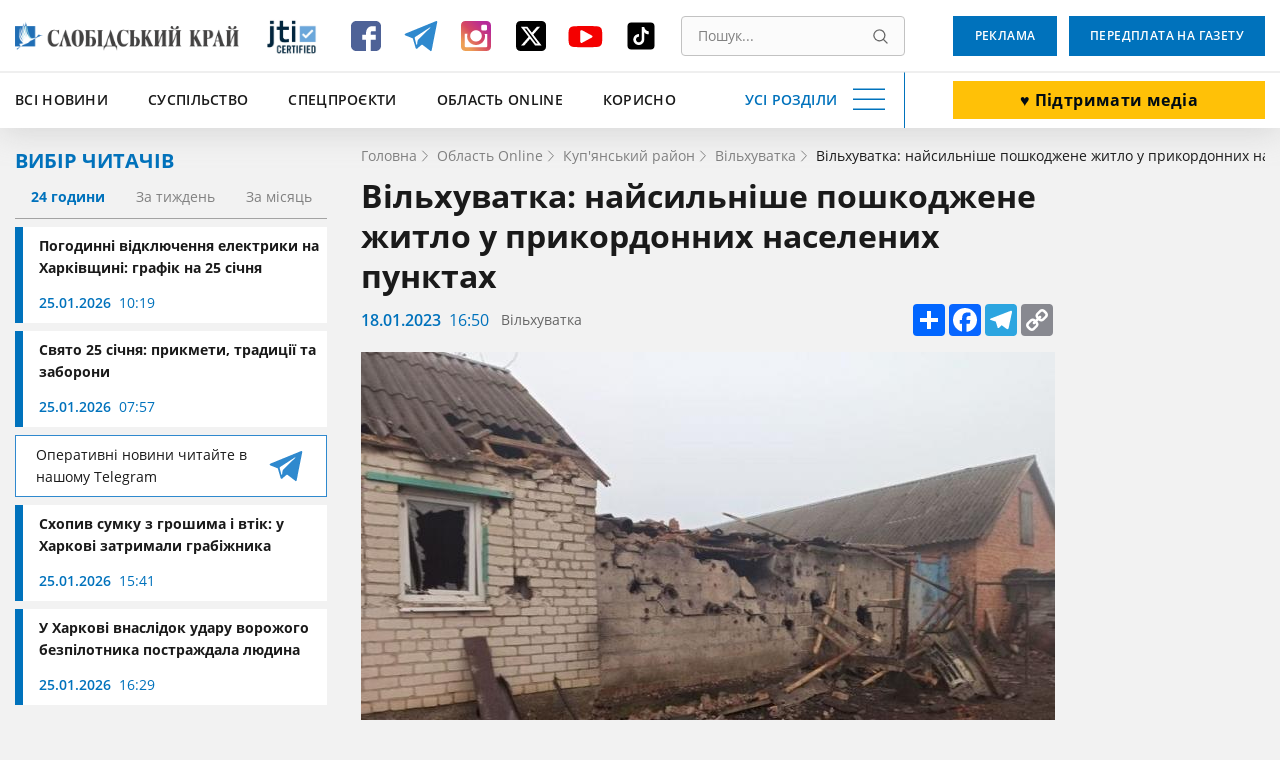

--- FILE ---
content_type: text/html; charset=UTF-8
request_url: https://www.slk.kh.ua/oblast-online/vilhuvatka/vilhuvatka-najsilnise-poskodzene-zitlo-u-prikordonnih-naselenih-punktah.html
body_size: 16920
content:
<!DOCTYPE html>
<html lang="uk">
<head>
    <meta charset="UTF-8">
    <meta name="viewport" content="width=device-width, initial-scale=1.0" />
    <meta http-equiv="X-UA-Compatible" content="ie=edge" />
    <base href="//www.slk.kh.ua">
    <link rel="apple-touch-icon" sizes="180x180" href="/img/desk/favicon/apple-touch-icon.png" />
    <link rel="icon" type="image/png" sizes="32x32" href="/img/desk/favicon/favicon-32x32.png" />
    <link rel="icon" type="image/png" sizes="16x16" href="/img/desk/favicon/favicon-16x16.png" />
    <link rel="manifest" href="/img/desk/favicon/site.webmanifest" />
    <link rel="mask-icon" href="/img/desk/favicon/safari-pinned-tab.svg" color="#5bbad5" />

        <link rel="amphtml" href="//amp.slk.kh.ua/oblast-online/vilhuvatka/vilhuvatka-najsilnise-poskodzene-zitlo-u-prikordonnih-naselenih-punktah.html" />
    
    <meta name="msapplication-TileColor" content="#2d89ef" />
    <meta name="theme-color" content="#ffffff" />
    <meta name="csrf-param" content="_csrf-frontend">
<meta name="csrf-token" content="tuAerzMFRFCilWQOxBwTbgZL7xB2wMXsMc3PiFC0en_cl0_uV182JcrgBV-dRn85ZCe_ahCNoaRklP_PYZkIBQ==">
    <title>У Вільхуватській громаді проходе актування пошкодженного житла та будівель інфраструктури</title>
    <script type="application/ld+json">[{"@context":"https://schema.org/","@type":"WPHeader","cssSelector":"#header","headline":"У Вільхуватській громаді проходе актування пошкодженного житла та будівель інфраструктури","description":"У Вільхуватській громаді через ворожі обстріли найбільше постраждали села, які розташовані в 20-кілометровій зоні вздовж кордону. Це Рублене, Чугунівка, Вільхуватка, Мілове"},{"@context":"https://schema.org/","@graph":[{"@context":"https://schema.org/","@type":"SiteNavigationElement","name":"Всі новини","url":"//www.slk.kh.ua/news"},{"@context":"https://schema.org/","@type":"SiteNavigationElement","name":"Влада","url":"https://www.slk.kh.ua/news/vlada.html"},{"@context":"https://schema.org/","@type":"SiteNavigationElement","name":"Суспільство","url":"https://www.slk.kh.ua/news/suspilstvo.html"},{"@context":"https://schema.org/","@type":"SiteNavigationElement","name":"Економіка","url":"https://www.slk.kh.ua/news/ekonomika.html"},{"@context":"https://schema.org/","@type":"SiteNavigationElement","name":"Агропром","url":"https://www.slk.kh.ua/news/agroprom.html"},{"@context":"https://schema.org/","@type":"SiteNavigationElement","name":"Надзвичайні події","url":"https://www.slk.kh.ua/news/nadzvichajni-podiyi.html"},{"@context":"https://schema.org/","@type":"SiteNavigationElement","name":"Культура","url":"https://www.slk.kh.ua/news/kultura.html"},{"@context":"https://schema.org/","@type":"SiteNavigationElement","name":"Здоров'я","url":"https://www.slk.kh.ua/news/covid-19.html"},{"@context":"https://schema.org/","@type":"SiteNavigationElement","name":"Політика","url":"https://www.slk.kh.ua/news/vibori.html"},{"@context":"https://schema.org/","@type":"SiteNavigationElement","name":"Спорт","url":"https://www.slk.kh.ua/news/sport.html"},{"@context":"https://schema.org/","@type":"SiteNavigationElement","name":"Про нас","url":"//www.slk.kh.ua/pro-nas.html"},{"@context":"https://schema.org/","@type":"SiteNavigationElement","name":"Контакти","url":"//www.slk.kh.ua/contacts.html"},{"@context":"https://schema.org/","@type":"SiteNavigationElement","name":"Реклама","url":"/advertising.html"},{"@context":"https://schema.org/","@type":"SiteNavigationElement","name":"Передплата на газету","url":"/blank.html"},{"@context":"https://schema.org/","@type":"SiteNavigationElement","name":"Наша команда","url":"/authors"}]},{"@context":"https://schema.org/","@type":"WPFooter","cssSelector":".footer","copyrightYear":"2012","copyrightHolder":"Слобідський край","creator":{"@type":"Organization","name":"DARTC","url ":"https://dartc.ua/"}},{"@context":"https://schema.org/","@type":"NewsArticle","articleSection":"Новини компаній","headline":"Вільхуватка: найсильніше пошкоджене житло у прикордонних населених пунктах","description":"Найбільше постраждали села, які розташовані у 20-кілометровій зоні вздовж кордону. Це Рублене, Чугунівка, Вільхуватка, Мілове.","url":"https://www.slk.kh.ua/oblast-online/vilhuvatka/vilhuvatka-najsilnise-poskodzene-zitlo-u-prikordonnih-naselenih-punktah.html","image":{"@type":"ImageObject","url":"//www.slk.kh.ua/files/original-get?hash=66c449f2d03691b8422e759cd4408250","contentUrl":"//www.slk.kh.ua/files/original-get?hash=66c449f2d03691b8422e759cd4408250"},"publisher":{"@type":"NewsMediaOrganization","name":"Слобідський край","url":"//www.slk.kh.ua","logo":"//www.slk.kh.ua/img/desk/header/logo--big.png","foundingDate":"1917"},"dateCreated":"2023-01-18T18:50:00+02:00","datePublished":"2023-01-18T18:50:00+02:00","author":{"@type":"Person","name":"Віта Яковлева ","url":"https://www.slk.kh.ua/author/vitayakovleva"},"creator":{"@type":"Person","name":"Віта Яковлева ","url":"https://www.slk.kh.ua/author/vitayakovleva"},"dateModified":"2023-01-18T18:50:00+02:00"}]</script>
<meta name="keywords" content="Харківська область, Вільхуватка, пошкоджене житло, прикордонні населені пункти">
<meta name="description" content="У Вільхуватській громаді через ворожі обстріли найбільше постраждали села, які розташовані в 20-кілометровій зоні вздовж кордону. Це Рублене, Чугунівка, Вільхуватка, Мілове">
<meta property="og:locale" content="uk">
<meta property="og:type" content="article">
<meta property="og:title" content="Вільхуватка: найсильніше пошкоджене житло у прикордонних населених пунктах">
<meta property="og:description" content="Найбільше постраждали села, які розташовані у 20-кілометровій зоні вздовж кордону. Це Рублене, Чугунівка, Вільхуватка, Мілове.">
<meta property="og:url" content="//www.slk.kh.ua/oblast-online/vilhuvatka/vilhuvatka-najsilnise-poskodzene-zitlo-u-prikordonnih-naselenih-punktah.html">
<meta property="og:image" content="/files/get?hash=66c449f2d03691b8422e759cd4408250">
<meta property="og:site_name" content="Слобідський край">
<meta name="twitter:card" content="summary_large_image">
<meta name="twitter:site" content="@slksite">
<meta name="twitter:title" content="Вільхуватка: найсильніше пошкоджене житло у прикордонних населених пунктах">
<meta name="twitter:description" content="Найбільше постраждали села, які розташовані у 20-кілометровій зоні вздовж кордону. Це Рублене, Чугунівка, Вільхуватка, Мілове.">
<meta name="twitter:image" content="https://www.slk.kh.ua/files/get?hash=66c449f2d03691b8422e759cd4408250">
<link href="https://www.slk.kh.ua/oblast-online/vilhuvatka/vilhuvatka-najsilnise-poskodzene-zitlo-u-prikordonnih-naselenih-punktah.html" rel="canonical">
<link href="/assets/cd6913b4/magnific-popup.css?v=1613392645" rel="stylesheet">
<link href="/assets/63bee549/libs/normalize/normalize.min.css?v=1613392726" rel="stylesheet">
<link href="/assets/63bee549/libs/datepicker/datepicker.min.css?v=1613392726" rel="stylesheet">
<link href="/assets/63bee549/css/main.css?v=1768560515" rel="stylesheet">
<link href="/assets/63bee549/css/community.css?v=1758191523" rel="stylesheet">
<style>.text-editor-content__styled{color: #000;font-weight: 400;margin-bottom:16px}.text-editor-content__styled p {margin-bottom:0}</style>
<script>
        (function(w,d,s,l,i){w[l]=w[l]||[];w[l].push({'gtm.start':
          new Date().getTime(),event:'gtm.js'});var f=d.getElementsByTagName(s)[0],
          j=d.createElement(s),dl=l!='dataLayer'?'&l='+l:'';j.async=true;j.src=
          'https://www.googletagmanager.com/gtm.js?id='+i+dl;f.parentNode.insertBefore(j,f);
          })(window,document,'script','dataLayer','GTM-PRWGCND');</script></head>
<body class="body" id="body">

<!-- Google Tag Manager (noscript) -->
<noscript>
  <iframe src="https://www.googletagmanager.com/ns.html?id=GTM-PRWGCND" height="0" width="0" style="display:none;visibility:hidden"></iframe>
</noscript>
<!-- End Google Tag Manager (noscript) -->


<div style="display: none">
    <svg xmlns="http://www.w3.org/2000/svg" xmlns:xlink="http://www.w3.org/1999/xlink">
        <symbol id="icon-search" viewBox="0 0 16 16">
            <path d="M15.469 14.569l-3.681-3.682A6.455 6.455 0 006.797.343a6.453 6.453 0 104.086 11.448l3.682 3.678a.638.638 0 00.903-.9zm-8.672-2.603a5.175 5.175 0 01-5.172-5.17 5.178 5.178 0 015.172-5.171 5.18 5.18 0 015.172 5.172 5.177 5.177 0 01-5.172 5.169z"/>
        </symbol>
    </svg>
</div>
<header class="header" id="header">
    <div class="container">
        <div class="header__inner" id="header-inner">
            <div class="header-box-1">
                <a class="header__logo" title="Слобідський край" href="/">
                    <img src="/img/desk/header/logo--big.png" width="274" height="46" alt=""/>
                </a>
                <div class="header__jit">
                    <a href="https://www.jti-app.com/report/l7KwBRYkB7eb54dy" target="_blank" rel="nofollow">
                        <img src="/img/labels/jit.jpg" width="60" height="60" alt="JIT" title="JIT"/>
                    </a>
                </div>
                <div class="header__networks"><ul class="networks"><li class="networks__item"><a href="https://www.facebook.com/pages/%D0%A1%D0%BB%D0%BE%D0%B1%D1%96%D0%B4%D1%81%D1%8C%D0%BA%D0%B8%D0%B9-%D0%BA%D1%80%D0%B0%D0%B9-%D0%B3%D0%B0%D0%B7%D0%B5%D1%82%D0%B0/331934813511013" class="networks__link" title="Facebook" target="_blank"><svg xmlns="http://www.w3.org/2000/svg" fill="none" viewBox="0 0 40 40"><path fill="#4E6297" d="M35 9.974C35 7.332 32.668 5 30.026 5H9.974C7.332 5 5 7.332 5 9.974v20.052C5 32.668 7.332 35 9.974 35h10.104V23.653h-3.73v-4.974h3.73v-2.021c0-3.42 2.487-6.373 5.596-6.373h4.041v4.974h-4.041c-.467 0-.933.466-.933 1.399v2.02h4.974v4.975h-4.974V35h5.285C32.668 35 35 32.668 35 30.026V9.974z"/></svg></a></li><li class="networks__item"><a href="https://t.me/SlobKray" class="networks__link" title="Telegram" target="_blank"><svg xmlns="http://www.w3.org/2000/svg" fill="none" viewBox="0 0 40 40"><path fill="#2F89CE" d="M4.32 19.4l7.472 2.948 2.913 9.917c.126.67.886.804 1.393.402l4.179-3.618c.38-.402 1.013-.402 1.52 0l7.471 5.762a.866.866 0 001.393-.536l5.573-28.142c.126-.67-.507-1.34-1.14-1.072L4.32 17.658c-.76.268-.76 1.474 0 1.742zm10.005 1.474l14.69-9.515c.253-.134.507.268.253.402l-12.03 11.927c-.38.402-.76.938-.76 1.608l-.38 3.217c0 .402-.634.536-.76 0l-1.52-5.897c-.38-.67-.127-1.474.507-1.742z"/></svg></a></li><li class="networks__item"><a href="https://www.instagram.com/slobidskyi_krai/?hl=ru" class="networks__link" title="Instagram" target="_blank"><svg xmlns="http://www.w3.org/2000/svg" fill="none" viewBox="0 0 40 40"><path fill="url(#paint0_linear)" d="M30.73 5H9.27C6.845 5 5 6.846 5 9.27v21.46C5 33.155 6.846 35 9.27 35h21.46c2.424 0 4.27-1.846 4.27-4.27V9.27C35 6.845 33.154 5 30.73 5zM20 29c4.962 0 9-3.923 9-8.654 0-.808-.115-1.73-.346-2.423h2.538v12.23c0 .578-.461 1.155-1.154 1.155H9.962c-.577 0-1.154-.462-1.154-1.154V17.808h2.653a8.786 8.786 0 00-.346 2.423C11 25.077 15.04 29 20 29zm0-3.462c-3.23 0-5.77-2.538-5.77-5.653 0-3.116 2.54-5.654 5.77-5.654 3.23 0 5.77 2.538 5.77 5.654 0 3.23-2.54 5.653-5.77 5.653zm11.077-12.346a1.28 1.28 0 01-1.27 1.27h-3.23a1.28 1.28 0 01-1.27-1.27v-3.115c0-.692.578-1.27 1.27-1.27h3.23c.693 0 1.27.578 1.27 1.27v3.115z"/><defs><linearGradient id="paint0_linear" x1="11.375" x2="31.25" y1="31.625" y2="11" gradientUnits="userSpaceOnUse"><stop stop-color="#EEA054"/><stop offset=".503" stop-color="#D64763"/><stop offset="1" stop-color="#B62A99"/></linearGradient></defs></svg></a></li><li class="networks__item"><a href="https://twitter.com/slksite" class="networks__link" title="Twitter" target="_blank"><svg width="40" height="40" viewBox="0 0 40 40" fill="none" xmlns="http://www.w3.org/2000/svg">
<g id="ic-twitter">
<path id="Vector" d="M9.34455 5C6.98071 5 5.05884 6.92187 5.05884 9.28571V30.7143C5.05884 33.0781 6.98071 35 9.34455 35H30.7731C33.137 35 35.0588 33.0781 35.0588 30.7143V9.28571C35.0588 6.92187 33.137 5 30.7731 5H9.34455ZM29.2396 10.625L22.2887 18.567L30.4651 29.375H24.0633L19.0544 22.8192L13.3155 29.375H10.1347L17.5678 20.8772L9.72625 10.625H16.2887L20.8222 16.6183L26.0588 10.625H29.2396ZM26.7084 27.4732L15.3312 12.4263H13.4361L24.9405 27.4732H26.7017H26.7084Z" fill="black"/>
</g>
</svg>
</a></li><li class="networks__item"><a href="https://www.youtube.com/channel/UCfiQvKeiHrCef_gbNPAbCjg/feed" class="networks__link" title="YouTube" target="_blank"><svg xmlns="http://www.w3.org/2000/svg" fill="none" viewBox="0 0 40 40"><path fill="#F40000" d="M36.25 18.157c0-.644-.123-1.396-.123-2.254-.123-.859-.247-1.717-.37-2.469-.246-.858-.616-1.502-1.355-2.039-.616-.536-1.478-.858-2.34-.966-2.833-.322-7.02-.429-12.687-.429-5.666 0-9.977.107-12.687.43-.862.107-1.724.429-2.34.965-.616.537-1.109 1.18-1.355 2.04-.247.75-.37 1.502-.37 2.468-.123.858-.123 1.61-.123 2.254v4.936c0 .644.123 1.396.123 2.254.123.859.247 1.717.37 2.469.246.858.616 1.502 1.355 2.039.615.536 1.478.858 2.34.966 2.833.322 7.021.429 12.687.429 5.666 0 9.977-.107 12.687-.43.862-.107 1.724-.429 2.34-.965.616-.537 1.109-1.18 1.355-2.04.247-.75.37-1.502.37-2.468.123-.858.123-1.61.123-2.254v-4.936zm-10.347 3.327l-9.73 5.258c-.124.108-.37.215-.616.215-.247 0-.37 0-.616-.107-.37-.215-.616-.537-.616-.966V15.259c0-.43.246-.751.616-.966.37-.215.862-.215 1.231 0l9.731 5.259c.37.214.616.536.616.858 0 .322-.246.859-.616 1.074z"/></svg></a></li><li class="networks__item"><a href="https://www.tiktok.com/@slobidskyi_krai?_t=8bNBjDivgYA&_r=1" class="networks__link" title="Tiktok" target="_blank"><svg xmlns="http://www.w3.org/2000/svg" xmlns:xlink="http://www.w3.org/1999/xlink" viewBox="0,0,256,256" width="40px" height="40px" fill-rule="nonzero"><g transform="translate(25.6,25.6) scale(0.8,0.8)"><g fill="#000000" fill-rule="nonzero" stroke="none" stroke-width="1" stroke-linecap="butt" stroke-linejoin="miter" stroke-miterlimit="10" stroke-dasharray="" stroke-dashoffset="0" font-family="none" font-weight="none" font-size="none" text-anchor="none" style="mix-blend-mode: normal"><g transform="scale(5.12,5.12)"><path d="M41,4h-32c-2.757,0 -5,2.243 -5,5v32c0,2.757 2.243,5 5,5h32c2.757,0 5,-2.243 5,-5v-32c0,-2.757 -2.243,-5 -5,-5zM37.006,22.323c-0.227,0.021 -0.457,0.035 -0.69,0.035c-2.623,0 -4.928,-1.349 -6.269,-3.388c0,5.349 0,11.435 0,11.537c0,4.709 -3.818,8.527 -8.527,8.527c-4.709,0 -8.527,-3.818 -8.527,-8.527c0,-4.709 3.818,-8.527 8.527,-8.527c0.178,0 0.352,0.016 0.527,0.027v4.202c-0.175,-0.021 -0.347,-0.053 -0.527,-0.053c-2.404,0 -4.352,1.948 -4.352,4.352c0,2.404 1.948,4.352 4.352,4.352c2.404,0 4.527,-1.894 4.527,-4.298c0,-0.095 0.042,-19.594 0.042,-19.594h4.016c0.378,3.591 3.277,6.425 6.901,6.685z"></path></g></g></g></svg></a></li></ul></div>                <div class="header__search">
                    <form class="search" action="//www.slk.kh.ua/search" method="get"><input type="search" id="search" class="search__input" name="q" value="" placeholder="Пошук..." required="required"><button type="submit" class="search__button" title="Пошук"><svg aria-hidden="true" width="15" height="15"><use xlink:href="#icon-search"></use></svg></button></form>                </div>
            </div>
            <div class="header__add-news">
                <a class="button button--white button--big button--donate" href="/community.html" target="_blunk">♥️ Підтримати медіа</a>            </div>
            <div class="header-box-2">
                <ul class="fast-nav"><li class="fast-nav__item"><a class="fast-nav__link" href="//www.slk.kh.ua/news">Всі новини</a></li>
<li class="fast-nav__item"><a class="fast-nav__link" href="https://www.slk.kh.ua/news/suspilstvo.html">Суспільство</a></li>
<li class="fast-nav__item"><a class="fast-nav__link" href="https://www.slk.kh.ua/spec-proekti">Спецпроєкти</a></li>
<li class="fast-nav__item"><a class="fast-nav__link" href="https://www.slk.kh.ua/oblast-online">Область Online</a></li>
<li class="fast-nav__item"><a class="fast-nav__link" href="https://www.slk.kh.ua/korisno">Корисно</a></li></ul>                <button class="navigation-button" data-target="navigation" aria-label="Усі розділи" id="navigation-button">
                    <span class="navigation-button__text">Усі розділи</span>
                    <span class="navigation-button__burger"></span>
                </button>
            </div>
            <div class="header-bottom__buttons">
                <a class="button" target="_blank" href="/advertising.html">
                    Реклама                </a>
                <a class="button" href="/blank.html" target="_blank">
                    Передплата на газету                </a>
            </div>
        </div>
    </div>
    <div class="header__nav" style="display: none;" id="header-nav">
        <nav class="nav container">
            <div class="nav__row">
                <div class="nav__column"><a class="nav__category" href="//www.slk.kh.ua/news">Всі новини</a>
<a class="nav__link" href="https://www.slk.kh.ua/news/vlada.html">Влада</a>
<a class="nav__link" href="https://www.slk.kh.ua/news/suspilstvo.html">Суспільство</a>
<a class="nav__link" href="https://www.slk.kh.ua/news/ekonomika.html">Економіка</a>
<a class="nav__link" href="https://www.slk.kh.ua/news/agroprom.html">Агропром</a>
<a class="nav__link" href="https://www.slk.kh.ua/news/nadzvichajni-podiyi.html">Надзвичайні події</a>
<a class="nav__link" href="https://www.slk.kh.ua/news/kultura.html">Культура</a>
<a class="nav__link" href="https://www.slk.kh.ua/news/covid-19.html">Здоров&#039;я</a>
<a class="nav__link" href="https://www.slk.kh.ua/news/vibori.html">Політика</a>
<a class="nav__link" href="https://www.slk.kh.ua/news/sport.html">Спорт</a></div>
                <div class="nav__column"><a class="nav__category" href="https://www.slk.kh.ua/oblast-online">Область Online</a>
<a class="nav__link" href="https://www.slk.kh.ua/oblast-online/bogoduhivskij-rajon.html">Богодухівський район</a>
<a class="nav__link" href="https://www.slk.kh.ua/oblast-online/izumskij-rajon.html">Ізюмський район</a>
<a class="nav__link" href="https://www.slk.kh.ua/oblast-online/berestinskij-rajon.html">Берестинський район</a>
<a class="nav__link" href="https://www.slk.kh.ua/oblast-online/kupanskij-rajon.html">Куп&#039;янський район</a>
<a class="nav__link" href="https://www.slk.kh.ua/oblast-online/lozivskij-rajon.html">Лозівський район</a>
<a class="nav__link" href="https://www.slk.kh.ua/oblast-online/harkivskij-rajon.html">Харківський район</a>
<a class="nav__link" href="https://www.slk.kh.ua/oblast-online/cuguivskij-rajon.html">Чугуївський район</a></div>
                <div class="nav__column"><a class="nav__category" href="https://www.slk.kh.ua/multimedia">Мультимедіа</a>
<a class="nav__link" href="https://www.slk.kh.ua/multimedia/gallery.html">Фото/Відео</a>
<a class="nav__link" href="https://www.slk.kh.ua/multimedia/pazl.html">Пазл</a>
<a class="nav__link" href="https://www.slk.kh.ua/multimedia/podkasti.html">Подкасти</a>
<a class="nav__link" href="https://www.slk.kh.ua/multimedia/komiksi.html">Комікси</a>
<a class="nav__link" href="https://www.slk.kh.ua/multimedia/viktorini-ta-testi.html">Вікторини та тести</a></div>
                <div class="nav__column"><a class="nav__category" href="https://www.slk.kh.ua/spec-proekti">Спецпроєкти</a>
<a class="nav__link" href="https://www.slk.kh.ua/spec-proekti/mediabrama.html">МедіаБрама</a>
<a class="nav__link" href="https://www.slk.kh.ua/spec-proekti/25389-gurtom.html">Гуртом</a>
<a class="nav__link" href="https://www.slk.kh.ua/spec-proekti/z-nadieu.html">З надією</a>
<a class="nav__link" href="https://www.slk.kh.ua/spec-proekti/firsthand.html">З перших вуст</a>
<a class="nav__link" href="https://www.slk.kh.ua/spec-proekti/poruc-z-vijnou.html">Поруч з війною</a>
<a class="nav__link" href="https://www.slk.kh.ua/spec-proekti/zmina-svidomosti.html">Зміна свідомості</a>
<a class="nav__link" href="https://www.slk.kh.ua/spec-proekti/te-so-na-serci.html">Те, що на серці</a>
<a class="nav__link" href="https://www.slk.kh.ua/spec-proekti/bila-kordonu.html">Біля кордону</a>
<a class="nav__link" href="https://www.slk.kh.ua/spec-proekti/podih-zitta.html">Подих життя</a>
<a class="nav__link" href="https://www.slk.kh.ua/spec-proekti/zalisajsa-zivim.html">Залишайся живим</a>
<a class="nav__link" href="https://www.slk.kh.ua/spec-proekti/vijna-odin-den-zitta.html">Війна. Один день життя</a>
<a class="nav__link" href="https://www.slk.kh.ua/spec-proekti/harkivsina-ludi-gromadi.html">Харківщина: люди, громади</a>
<a class="nav__link" href="https://www.slk.kh.ua/spec-proekti/oblicca-geroiv.html">Обличчя героїв</a>
<a class="nav__link" href="https://www.slk.kh.ua/spec-proekti/neskorena-harkivsina.html">Нескорена Харківщина</a>
<a class="nav__link" href="https://www.slk.kh.ua/spec-proekti/zmini-sebe-zmini-gromadu.html">ЗМІни себе – ЗМІни громаду</a>
<a class="nav__link" href="https://www.slk.kh.ua/spec-proekti/perezavantazenna-zitta.html">Перезавантаження життя</a>
<a class="nav__link" href="https://www.slk.kh.ua/spec-proekti/budemo-ziti.html">Будемо жити</a>
<a class="nav__link" href="https://www.slk.kh.ua/spec-proekti/slobodenki-jdut-na-vibori.html">Слободенки йдуть на вибори</a>
<a class="nav__link" href="https://www.slk.kh.ua/spec-proekti/viborce-vid-slobodenkiv.html">ВиборЧе від Слободенків</a>
<a class="nav__link" href="https://www.slk.kh.ua/spec-proekti/velikij-evrocelendz.html">Великий Єврочелендж</a>
<a class="nav__link" href="https://www.slk.kh.ua/spec-proekti/krilatij-eskulap.html">Крилатий еСКулап</a>
<a class="nav__link" href="https://www.slk.kh.ua/spec-proekti/ukrayina-eu.html">Україна — ЄС</a>
<a class="nav__link" href="https://www.slk.kh.ua/spec-proekti/jangoli-gromad.html">Янголи громад</a>
<a class="nav__link" href="https://www.slk.kh.ua/spec-proekti/razom.html">Разом</a></div>
                <div class="nav__column"><span class="nav__category">Службові</span>
<a class="nav__link" href="//www.slk.kh.ua/pro-nas.html">Про нас</a>
<a class="nav__link" href="//www.slk.kh.ua/contacts.html">Контакти</a>
<a class="nav__link" href="/advertising.html">Реклама</a>
<a class="nav__link" href="//www.slk.kh.ua/povidomiti-novinu.html">Повідомити новину</a>
<a class="nav__link" href="/blank.html">Передплата на газету</a>
<a class="nav__link" href="/authors">Наша команда</a></div>
                <div class="nav__column"><a class="nav__category" href="https://www.slk.kh.ua/pages-from-the-past">Сторінки минулого</a></div>
                <div class="nav__column"><a class="nav__category" href="https://www.slk.kh.ua/korisno">Корисно</a></div>
                <div class="nav__column"><a class="nav__category" href="https://www.slk.kh.ua/novini-kompanij">Новини компаній</a></div>            </div>
            <div class="nav__row-fluid">
                <article class="card undefined">
                    <a class="card__button" href="/blank.html" target="_blank">
                        Оформити передплату                    </a>
                </article>
                <article class="card card--blue">
                    <a class="card__button" target="_blank" href="/advertising.html">
                        Замовити рекламу                    </a>
                </article>
                <article class="card undefined">
                    <a class="card__button" href="//www.slk.kh.ua/povidomiti-novinu.html">
                        Повідомити новину                    </a>
                </article>
            </div>
        </nav>
    </div>
</header><main>
    <section>
        <div class="container">
            <div class="page-wrapper">
                <aside class="aside">
                    <div class="aside__readers-choise">
	<div class="readers-choise">
		<div class="readers-choise__title">
			<div class="title-blue">Вибір читачів</div>
		</div>
		<div class="readers-choise__wrapper">
			<div class="readers-choise__tabs" id="readers-choise__tabs">
				<button class="readers-choise__tab readers-choise__tab--current" data-target="#one-day">24 години</button>
				<button class="readers-choise__tab" data-target="#one-week">За тиждень</button>
				<button class="readers-choise__tab" data-target="#one-month">За місяць</button>
			</div>
			<div class="readers-choise__list" id="tabs-list">
				<div class="reader-choise__items" id="one-day">
					<a class="news-card news-card--short" href="https://www.slk.kh.ua/news/suspilstvo/pogodinni-vidklucenna-elektriki-na-harkivsini-grafik-na-25-sicna.html">
    <div class="news-card__inner">
        <div class="news-card__title">Погодинні відключення електрики на Харківщині: графік на 25 січня </div>
                <div class="news-info">
            <span class="date">25.01.2026</span>
            <span class="time">10:19</span>
        </div>
    </div>
</a><a class="news-card news-card--short" href="https://www.slk.kh.ua/news/suspilstvo/ake-svato-vidznacaut-25-sicna-2026-roku-cikavi-fakti-pro-cej-den.html">
    <div class="news-card__inner">
        <div class="news-card__title">Свято 25 січня: прикмети, традиції та заборони</div>
                <div class="news-info">
            <span class="date">25.01.2026</span>
            <span class="time">07:57</span>
        </div>
    </div>
</a>
<a href="https://t.me/SlobKray" class="reader-choise__telegram new-platform-link" target="_blank">
    <span class="new-platform-link__text">Оперативні новини читайте в нашому Telegram</span>
    <img src="/img/social/new-telegram.svg" class="new-platform-link__icon" width="40" height="40" loading="lazy" aria-hidden="true" alt="">
</a><a class="news-card news-card--short" href="https://www.slk.kh.ua/oblast-online/harkiv/u-harkovi-zatrimali-zlovmisnika-akij-vikrav-sumku-z-grosima.html">
    <div class="news-card__inner">
        <div class="news-card__title">Схопив сумку з грошима і втік: у Харкові затримали грабіжника</div>
                <div class="news-info">
            <span class="date">25.01.2026</span>
            <span class="time">15:41</span>
        </div>
    </div>
</a><a class="news-card news-card--short" href="https://www.slk.kh.ua/news/nadzvichajni-podiyi/udar-dronom-po-zitlovomu-budinku-v-harkovi-e-postrazdala.html">
    <div class="news-card__inner">
        <div class="news-card__title">У Харкові внаслідок удару ворожого безпілотника постраждала людина </div>
                <div class="news-info">
            <span class="date">25.01.2026</span>
            <span class="time">16:29</span>
        </div>
    </div>
</a>				</div>
				<div class="reader-choise__items" style="display: none;" id="one-week">
					<a class="news-card news-card--short" href="https://www.slk.kh.ua/oblast-online/izumskij-rajon/fejkovi-rujnuvanna-ta-miljonni-kompensacii-u-harkivskij-oblasti-vikrili-zlovzivanna-z-evidnovlenna.html">
    <div class="news-card__inner">
        <div class="news-card__title">На Харківщині викрили схеми незаконного отримання компенсацій за програмою «єВідновлення» (фото)</div>
                <div class="news-info">
            <span class="date">22.01.2026</span>
            <span class="time">16:44</span>
        </div>
    </div>
</a><a class="news-card news-card--short" href="https://www.slk.kh.ua/oblast-online/harkiv/zaviseni-obsagi-robit-u-harkovi-povidomili-pro-pidozru-inzeneru-z-tehnagladu.html">
    <div class="news-card__inner">
        <div class="news-card__title">Понад 830 тисяч гривень збитків: у Харкові повідомили про підозру інженеру з технагляду</div>
                <div class="news-info">
            <span class="date">24.01.2026</span>
            <span class="time">13:00</span>
        </div>
    </div>
</a>
<a href="https://t.me/SlobKray" class="reader-choise__telegram new-platform-link" target="_blank">
    <span class="new-platform-link__text">Оперативні новини читайте в нашому Telegram</span>
    <img src="/img/social/new-telegram.svg" class="new-platform-link__icon" width="40" height="40" loading="lazy" aria-hidden="true" alt="">
</a><a class="news-card news-card--short" href="https://www.slk.kh.ua/news/suspilstvo/grafik-vidklucen-svitla-u-harkovi-na-19-sicna.html">
    <div class="news-card__inner">
        <div class="news-card__title">Подвійні відключення: у Харкові та області діють і планові, і аварійні обмеження</div>
                <div class="news-info">
            <span class="date">19.01.2026</span>
            <span class="time">08:44</span>
        </div>
    </div>
</a><a class="news-card news-card--short" href="https://www.slk.kh.ua/news/suspilstvo/koli-na-harkivsini-poteplisae-vze-za-tri-dni-sinoptiki-ocikuut-snig-z-dosem.html">
    <div class="news-card__inner">
        <div class="news-card__title">Після морозів на Харківщину прийде сніг з дощем: прогноз синоптиків</div>
                <div class="news-info">
            <span class="date">23.01.2026</span>
            <span class="time">14:19</span>
        </div>
    </div>
</a>				</div>
				<div class="reader-choise__items" style="display: none;" id="one-month">
					<a class="news-card news-card--short" href="https://www.slk.kh.ua/oblast-online/kupansk/pastka-dla-rosian-u-kupansku-zagarbniki-masovo-zdautsa-u-polon.html">
    <div class="news-card__inner">
        <div class="news-card__title">Без їжі та набоїв: у Куп’янську в повному оточенні залишається близько 100 окупантів</div>
                <div class="news-info">
            <span class="date">30.12.2025</span>
            <span class="time">14:21</span>
        </div>
    </div>
</a><a class="news-card news-card--short" href="https://www.slk.kh.ua/oblast-online/velikij-burluk/v-odnij-z-gromad-harkivsini-skasuvali-vsi-zahodi-z-nagodi-vodohresa.html">
    <div class="news-card__inner">
        <div class="news-card__title">Водохреща не буде: в одній з громад Харківщини скасували всі заходи з нагоди свята</div>
                <div class="news-info">
            <span class="date">05.01.2026</span>
            <span class="time">17:21</span>
        </div>
    </div>
</a>
<a href="https://t.me/SlobKray" class="reader-choise__telegram new-platform-link" target="_blank">
    <span class="new-platform-link__text">Оперативні новини читайте в нашому Telegram</span>
    <img src="/img/social/new-telegram.svg" class="new-platform-link__icon" width="40" height="40" loading="lazy" aria-hidden="true" alt="">
</a><a class="news-card news-card--short" href="https://www.slk.kh.ua/news/news/6675-ziteliv-harkivsini-skoristalisa-evidnovlenna-de-najcastise-kupuut-nove-zitlo.html">
    <div class="news-card__inner">
        <div class="news-card__title">Де на Харківщині найчастіше купують житло: лідирують три райони</div>
                <div class="news-info">
            <span class="date">27.12.2025</span>
            <span class="time">15:45</span>
        </div>
    </div>
</a><a class="news-card news-card--short" href="https://www.slk.kh.ua/oblast-online/izumskij-rajon/fejkovi-rujnuvanna-ta-miljonni-kompensacii-u-harkivskij-oblasti-vikrili-zlovzivanna-z-evidnovlenna.html">
    <div class="news-card__inner">
        <div class="news-card__title">На Харківщині викрили схеми незаконного отримання компенсацій за програмою «єВідновлення» (фото)</div>
                <div class="news-info">
            <span class="date">22.01.2026</span>
            <span class="time">16:44</span>
        </div>
    </div>
</a>				</div>
			</div>
		</div>
	</div>
	<a class="button button--big" href="//www.slk.kh.ua/povidomiti-novinu.html">Повідомити новину</a></div>                </aside>
                <div class="news-page__main main-content">
                                            <div class="breadcrumbs">
                            <ul class="breadcrumbs__list" itemscope itemtype="https://schema.org/BreadcrumbList"><li class="breadcrumbs__item" itemprop="itemListElement" itemscope itemtype="https://schema.org/ListItem"><a class="breadcrumbs__link" href="/" itemprop="item"><span class="breadcrumbs__name" itemprop="name">Головна</span></a><meta itemprop="position" content="1"></li><li class="breadcrumbs__item" itemprop="itemListElement" itemscope itemtype="https://schema.org/ListItem"><a class="breadcrumbs__link" href="https://www.slk.kh.ua/oblast-online" itemprop="item"><span class="breadcrumbs__name" itemprop="name">Область Online</span></a><meta itemprop="position" content="2"></li><li class="breadcrumbs__item" itemprop="itemListElement" itemscope itemtype="https://schema.org/ListItem"><a class="breadcrumbs__link" href="https://www.slk.kh.ua/oblast-online/kupanskij-rajon.html" itemprop="item"><span class="breadcrumbs__name" itemprop="name">Куп&#039;янський район</span></a><meta itemprop="position" content="3"></li><li class="breadcrumbs__item" itemprop="itemListElement" itemscope itemtype="https://schema.org/ListItem"><a class="breadcrumbs__link" href="https://www.slk.kh.ua/oblast-online/vilhuvatka.html" itemprop="item"><span class="breadcrumbs__name" itemprop="name">Вільхуватка</span></a><meta itemprop="position" content="4"></li><li class="breadcrumbs__item breadcrumbs__item--active" itemprop="itemListElement" itemscope itemtype="https://schema.org/ListItem"><span><span class="breadcrumbs__name" itemprop="name">Вільхуватка: найсильніше пошкоджене житло у прикордонних населених пунктах</span></span><meta itemprop="position" content="5"></li></ul>                        </div>
                    
                    <div class="news" style="max-width: 694px;">
    <div class="news__title">
        <h1 class="title" data-id="37134">Вільхуватка: найсильніше пошкоджене житло у прикордонних населених пунктах</h1>
            </div>
    <div style="display:flex;align-items:center;width:100%;justify-content:space-between">
        <div class="news__caption">
            <div class="news__info">
                <span class="date">18.01.2023</span>
                <span class="time">16:50</span>
                <a class="category" href="https://www.slk.kh.ua/oblast-online/vilhuvatka.html">Вільхуватка</a>
            </div>
        </div>
        <div class="news__share" style="margin-bottom:16px">
            <!-- AddToAny BEGIN -->
            <div class="a2a_kit a2a_kit_size_32 a2a_default_style">
                <a class="a2a_dd" href="https://www.addtoany.com/share"></a>
                <a class="a2a_button_facebook"></a>
                <a class="a2a_button_telegram"></a>
                <a class="a2a_button_copy_link"></a>
            </div>
            <script>
                var a2a_config = a2a_config || {};
                a2a_config.onclick = 1;
                a2a_config.locale = "uk";
                a2a_config.num_services = 6;
                a2a_config.prioritize = ['email', 'viber', 'whatsapp', 'pinterest', 'facebook_messenger', 'twitter'];
                a2a_config.exclude_services = ['vk', 'odnoklassniki'];
            </script>
            <script async src="https://static.addtoany.com/menu/page.js"></script>
            <!-- AddToAny END -->
        </div>
    </div>

    <div class="news__content text-editor-content">
                    <img src="//www.slk.kh.ua/files/image?hash=66c449f2d03691b8422e759cd4408250&amp;width=694&amp;height=0&amp;webp=0" alt="Вільхуватка: найсильніше пошкоджене житло у прикордонних населених пунктах" role="presentation" loading="lazy">            <small class="news__image__title"></small>
        
                                <div class="text-editor-content__styled">Найбільше постраждали села, які розташовані у 20-кілометровій зоні вздовж кордону. Це Рублене, Чугунівка, Вільхуватка, Мілове.</div>        
        
<div class="specific-content__728x90">
            <script async src="https://pagead2.googlesyndication.com/pagead/js/adsbygoogle.js?client=ca-pub-6242682028303305"
 	crossorigin="anonymous"></script>
<!-- Google - статья, после дескрипшена -->
<ins class="adsbygoogle"
 	style="display:block;min-width:250px;max-width:970px;width:100%;height:250px"
 	data-ad-client="ca-pub-6242682028303305"
 	data-ad-slot="9499220880"></ins>
<script>
 	(adsbygoogle = window.adsbygoogle || []).push({});
</script>
    </div>
        
        <p>Як розповів медіа <a href="https://www.slk.kh.ua/">&laquo;Слобідський край&raquo;</a> начальник Вільхуватської сільської військової адміністрації Євген Шаповал, зараз там складно оцінити ступінь руйнувань, бо обстріли тривають.&nbsp;</p>
<p>&ndash; Ми вже передали до Харківської обласної військової адміністрації для внесення в реєстр 34 акти щодо пошкодженого майна. Це 17 житлових будинків, два навчальні заклади в Рубленому та Вільхуватці, будівля &laquo;Укрпошти&raquo; у Приколотному, дві адмінбудівлі Вільхуватської сільської ради, приміщення Приколотнянського олійноекстракційного заводу, амбулаторія загальної практики &ndash; сімейної медицини у Вільхуватці та інші, &ndash; розповів Євген Шаповал.</p>
<p>Житловий фонд Вільхуватської громади налічує 36 багатоквартирних житлових будинків та 2314 індивідуальних. Власники пошкодженого житла мають змогу звернутися із заявою до військової адміністрації та безкоштовно отримати будівельні матеріали для відновлення свого будинку.</p>
<p>Нагадаємо, чому у Вільхуватці <a href="https://www.slk.kh.ua/oblast-online/vilhuvatka/vilhuvatka-comu-u-gromadi-zaboronili-prodavati-alkogol.html" rel="dofollow">заборонили продаж алкогольних напоїв.</a> Також у Вільхуватській громаді <a href="https://www.slk.kh.ua/oblast-online/vilhuvatka/vilhuvatka-u-zodnomu-naselenomu-punkti-gromadi-nemae-simejnogo-likara.html" rel="dofollow">немає сімейних лікарів.</a> Нагадаємо також про те, <a href="https://www.slk.kh.ua/oblast-online/cuguiv/socialni-poslugi-na-harkivsini-robota-teritorialnih-centriv-v-umovah-vijni.html" rel="dofollow">як працюють соціальні служби області під час війни.</a></p>
<p>Про головні новини <a href="https://www.slk.kh.ua/oblast-online/vilhuvatka.html" rel="dofollow">Вільхуватка</a> та інших населених пунктів громади читайте на нашому сайті.</p>    </div>

    
    
    
    
    <div class="about-author">
        <div class="about-author__avatar">
            <img src="/files/get?hash=38efc04eeaa8559615de0e35620fc90b" width="70" height="70" loading="lazy" alt="">
        </div>
        <div class="about-author__wrapper">
                            <div class="about-author__row">
                    <span class="about-author__key">
                        Автор:                    </span>
                    <div class="about-author__list">
                                                    <a href="https://www.slk.kh.ua/author/vitayakovleva" class="about-author__link is-italic">
                                <span class="text-italic">Віта Яковлева </span>
                            </a>
                                            </div>
                </div>
            
                            <div class="tags">
                    <span class="about-author__key">
                        Теги:
                    </span>
                    <div class="about-author__tags">
                                                    <a class="about-author__link is-underline" href="
                            //www.slk.kh.ua/tags?tag=39471">#пошкоджене житло                            </a>
                                                    <a class="about-author__link is-underline" href="
                            //www.slk.kh.ua/tags?tag=39502">#пошкоджене майно                            </a>
                                            </div>
                </div>
                    </div>
    </div>

    <a href="https://t.me/SlobKray" class="new-platform-link">
        <span class="new-platform-link__text">Оперативні новини читайте в нашому Telegram</span>
        <img src="/img/social/new-telegram.svg" class="new-platform-link__icon" width="40" height="40" loading="lazy" aria-hidden="true" alt="">
    </a>
    <!-- <div class="news-platforms">
        <a href="https://t.me/SlobKray" class="new-platform-link">
            <span class="new-platform-link__text">Оперативні новини читайте в нашому Telegram</span>
            <img src="/img/social/new-telegram.svg" class="new-platform-link__icon" width="40" height="40" loading="lazy" aria-hidden="true" alt="">
        </a>
        <a href="" class="new-platform-link">
            <span class="new-platform-link__text">Підписуйтесь на Google News, щоб бути у курсі останніх новин.</span>
            <img src="" class="new-platform-link__icon" width="40" height="40" loading="lazy" aria-hidden="true" alt="">
        </a>
    </div> -->

    
<div class="specific-content__728x90">
            <script async src="https://pagead2.googlesyndication.com/pagead/js/adsbygoogle.js?client=ca-pub-6242682028303305"
 	crossorigin="anonymous"></script>
<!-- Google - статья, после тегов -->
<ins class="adsbygoogle"
 	style="display:block;width:100%"
 	data-ad-format="autorelaxed"
 	data-ad-client="ca-pub-6242682028303305"
 	data-ad-slot="1390163160"
        data-matched-content-rows-num="2,2"
        data-matched-content-columns-num="2,4"
        data-matched-content-ui-type="image_stacked,image_stacked"></ins>
<script>
 	(adsbygoogle = window.adsbygoogle || []).push({});
</script>
    </div></div>




                </div>
                            </div>
                            <div class="readers-choise__title">
                    <div class="title-blue">Читайте також</div>
                </div>
                <div class="news-cards-wrapper">
                                            <a class="news-card news-card--square" href="https://www.slk.kh.ua/oblast-online/harkiv/u-harkovi-vidnovluut-zitlovij-budinok-poskodzenij-obstrilami.html">
    <div class="news-card__img">
        <img src="//www.slk.kh.ua/files/image?hash=877987ab273ee6034b07ec02bb6620fb&amp;width=306&amp;height=224&amp;webp=1" alt="Пошкоджений будинок" loading="lazy">    </div>
    <div class="news-card__inner">
        <div class="news-card__title">У житловому будинку Харкова продовжуються відновлювальні роботи після обстрілів (фото)</div>
        <div class="news-info">
            <span class="date">20.01.2026</span>
            <span class="time">16:19</span>
                        <div class="category">Харків</div>
        </div>
    </div>
</a>                                            <a class="news-card news-card--square" href="https://www.slk.kh.ua/oblast-online/harkiv/castinu-z-nih-uze-znesli-skilki-budivel-u-harkovi-nemozlivo-vidnoviti.html">
    <div class="news-card__img">
        <img src="//www.slk.kh.ua/files/image?hash=ef306c992507604f80889ae78b3a1324&amp;width=306&amp;height=224&amp;webp=1" alt="Харків зруйнований будинок" loading="lazy">    </div>
    <div class="news-card__inner">
        <div class="news-card__title">Скільки будинків у Харкові не підлягають відновленню: відповідь Терехова</div>
        <div class="news-info">
            <span class="date">08.01.2026</span>
            <span class="time">11:26</span>
                        <div class="category">Харків</div>
        </div>
    </div>
</a>                                            <a class="news-card news-card--square" href="https://www.slk.kh.ua/oblast-online/harkiv/harkiv-vidnovluetsa-u-misti-trivae-kompleksnij-remont-poskodzenoi-bagatopoverhivki.html">
    <div class="news-card__img">
        <img src="//www.slk.kh.ua/files/image?hash=aefb6be29f010ea48f293271b8803c60&amp;width=306&amp;height=224&amp;webp=1" alt="Харків відновлення" loading="lazy">    </div>
    <div class="news-card__inner">
        <div class="news-card__title">У Харкові комплексно відновлюють пошкоджену обстрілом багатоповерхівку (фото)</div>
        <div class="news-info">
            <span class="date">11.12.2025</span>
            <span class="time">16:05</span>
                        <div class="category">Харків</div>
        </div>
    </div>
</a>                                    </div>
                    </div>
    </section>
</main>

<div class="subscribe_block">
    <div class="container">
        <div class="subscribe_wrapp">
            <form id="subscribe-form" action="//www.slk.kh.ua/form/subscribe" method="post">
<input type="hidden" name="_csrf-frontend" value="tuAerzMFRFCilWQOxBwTbgZL7xB2wMXsMc3PiFC0en_cl0_uV182JcrgBV-dRn85ZCe_ahCNoaRklP_PYZkIBQ==">               
                <div class="subscribe_img">
                    <img src="/img/newspaper.png" alt="">
                </div>
                <div class="subscribe_options">
                    <div class="subscribe_title">Підпишіться на наш дайджест!</div>
                    <div class="subscribe_subtitle">&nbsp;</div>
                    <div class="form-group field-subscribeform-list_id required">
<input type="hidden" name="SubscribeForm[list_id]" value=""><div id="subscribeform-list_id" role="radiogroup" aria-required="true"><div class="answer-item">
<input type="radio" id="subscribe0" name="SubscribeForm[list_id]" value="20657635">
<label for="subscribe0">На тиждень</label>
</div>

<div class="answer-item">
<input type="radio" id="subscribe1" name="SubscribeForm[list_id]" value="20771917">
<label for="subscribe1">На місяць</label>
<div class="invalid-feedback"></div>
</div>
</div>
</div>                </div>
                <div class="subscribe_submit">
                    <div class="form-group field-subscribeform-email required">
<input type="text" id="subscribeform-email" class="form-control" name="SubscribeForm[email]" placeholder="Eлектронна пошта" aria-required="true">
</div>                    <button type="submit">Відправити</button>                </div>
            <input type="hidden" name="model" value="modules\forms\forms\SubscribeForm"><input type="hidden" name="scenario" value="default"><input type="hidden" name="formName" value="Форма підписки"></form>        </div>
    </div>
</div>

<!-- 
<div class="google-news-sub">
	<div class="container">
		<div class="google-news-sub__wrapper">
			<div class="google-news-sub__fake-img"></div>
			<div class="google-news-sub__col">
				<h2 class="google-news-sub__title">Підписуйтесь на Google News</h2>
				<p class="google-news-sub__subtitle">Щоб бути у курсі останніх новин Харківщини та громад.</p>
				<a href="" class="google-news-sub__link">
					<span>Підписатися</span>
					<img src="" class="new-platform-link__icon" width="32" height="26" loading="lazy" aria-hidden="true" alt="">
				</a>
			</div>
			<div class="google-news-sub__img">
				<img src="img/google-news-mokup-desktop.webp" width="280" height="280" loading="lazy" aria-hidden="true" alt="">
			</div>
		</div>
	</div>
</div> --><!--<div class="donation_block" style="display:none; position: fixed; bottom: 0; width: 100%;background-color: #eb5757; text-align: center; padding: 20px 10px; z-index: 99;">-->
<!--    <a style="color: #fff; font-size: 16px" href="/donate.html" target="_blank">--><!--</a>-->
<!--    <div class="close_donation_block" style="position: absolute; bottom: 16px; right: 20px; cursor: pointer; ">-->
<!--        <svg width="16" height="16" fill="none" xmlns="http://www.w3.org/2000/svg"><path d="M8.829 8l6.5-6.5a.586.586 0 10-.83-.828L8 7.172 1.5.671a.586.586 0 10-.828.828l6.5 6.5-6.5 6.5a.586.586 0 10.828.828l6.5-6.5 6.5 6.5a.584.584 0 00.828 0 .586.586 0 000-.828L8.828 8z" fill="#fff"/></svg>-->
<!--    </div>-->
<!--</div>-->

<footer class="footer">
	<div class="container">
		<div class="footer__wrapper">
			<div class="footer__inner">
				<div class="footer__title">
					<div class="title-blue">Новини</div>
				</div>
				<ul class="footer__list"><li class="footer__item"><a class="footer__link" href="https://www.slk.kh.ua/news/vlada.html">Влада</a></li>
<li class="footer__item"><a class="footer__link" href="https://www.slk.kh.ua/news/suspilstvo.html">Суспільство</a></li>
<li class="footer__item"><a class="footer__link" href="https://www.slk.kh.ua/news/ekonomika.html">Економіка</a></li>
<li class="footer__item"><a class="footer__link" href="https://www.slk.kh.ua/news/agroprom.html">Агропром</a></li>
<li class="footer__item"><a class="footer__link" href="https://www.slk.kh.ua/news/nadzvichajni-podiyi.html">Надзвичайні події</a></li>
<li class="footer__item"><a class="footer__link" href="https://www.slk.kh.ua/news/kultura.html">Культура</a></li>
<li class="footer__item"><a class="footer__link" href="https://www.slk.kh.ua/news/covid-19.html">Здоров&#039;я</a></li>
<li class="footer__item"><a class="footer__link" href="https://www.slk.kh.ua/news/vibori.html">Політика</a></li>
<li class="footer__item"><a class="footer__link" href="https://www.slk.kh.ua/news/sport.html">Спорт</a></li></ul>			</div>
			<div class="footer__inner">
									<div class="footer__title">
						<div class="title-blue">Мультимедіа</div>
					</div>
					<ul class="footer__list"><li class="footer__item"><a class="footer__link" href="https://www.slk.kh.ua/multimedia/gallery.html">Фото/Відео</a></li>
<li class="footer__item"><a class="footer__link" href="https://www.slk.kh.ua/multimedia/pazl.html">Пазл</a></li>
<li class="footer__item"><a class="footer__link" href="https://www.slk.kh.ua/multimedia/podkasti.html">Подкасти</a></li>
<li class="footer__item"><a class="footer__link" href="https://www.slk.kh.ua/multimedia/komiksi.html">Комікси</a></li>
<li class="footer__item"><a class="footer__link" href="https://www.slk.kh.ua/multimedia/viktorini-ta-testi.html">Вікторини та тести</a></li></ul>							</div>
			<div class="footer__inner">
				<div class="footer__title">
					<div class="title-blue">Службові</div>
				</div>
				<ul class="footer__list"><li class="footer__item"><a class="footer__link" href="//www.slk.kh.ua/pro-nas.html">Про нас</a></li>
<li class="footer__item"><a class="footer__link" href="//www.slk.kh.ua/contacts.html">Контакти</a></li>
<li class="footer__item"><a class="footer__link" href="/advertising.html">Реклама</a></li>
<li class="footer__item"><a class="footer__link" href="//www.slk.kh.ua/povidomiti-novinu.html">Повідомити новину</a></li>
<li class="footer__item"><a class="footer__link" href="/blank.html">Передплата на газету</a></li>
<li class="footer__item"><a class="footer__link" href="/authors">Наша команда</a></li></ul>			</div>
			<div class="footer__inner footer__contacts">
				<div class="footer__title">
					<div class="title-blue">Контакти</div>
				</div>

									<div class="footer__subtitle subtitle">Приймальня</div>
					<div class="footer__contacts-links">
													<a class="footer__link" href="/cdn-cgi/l/email-protection#f39a9d959cc1c1dd809f98b3949e929a9fdd909c9e" target="_blank"><span class="__cf_email__" data-cfemail="ee87808881dcdcc09d8285ae89838f8782c08d8183">[email&#160;protected]</span></a>											</div>
									<div class="footer__subtitle subtitle">Рекламний відділ</div>
					<div class="footer__contacts-links">
													<a class="footer__link" href="tel:+380504021974" target="_blank">(050)-402-19-74,</a>													<a class="footer__link" href="/cdn-cgi/l/email-protection#7406111f1815191546465a07181f341319151d185a171b19" target="_blank"><span class="__cf_email__" data-cfemail="0d7f6866616c606c3f3f237e61664d6a606c6461236e6260">[email&#160;protected]</span>,</a>													<a class="footer__link" href="/cdn-cgi/l/email-protection#4c212d3e27293825222b7e7e623f20270c2b212d2520622f2321" target="_blank"><span class="__cf_email__" data-cfemail="84e9e5f6efe1f0edeae3b6b6aaf7e8efc4e3e9e5ede8aae7ebe9">[email&#160;protected]</span></a>											</div>
									<div class="footer__subtitle subtitle">Редактори</div>
					<div class="footer__contacts-links">
													<a class="footer__link" href="/cdn-cgi/l/email-protection#2a594641044f4e435e45586a4d474b434604494547" target="_blank"><span class="__cf_email__" data-cfemail="384b5453165d5c514c574a785f55595154165b5755">[email&#160;protected]</span>,</a>													<a class="footer__link" href="https://www.facebook.com/slk.kh.ua" target="_blank">https://www.facebook.com/slk.kh.ua</a>											</div>
				
			</div>
			<p class="footer__info">Ідентифікатор в Реєстрі суб’єктів у сфері медіа: R40-01162. Використання будь-яких матеріалів, які розміщені на сайті, дозволяється із гіперпосиланням, відкритим для пошукових систем,  на безпосередню адресу матеріалу.  Посилання (гіперпосилання) обов’язково має бути не нижче першого абзацу тіла новини незалежно від обсягу використання матеріалів. При використанні у друкованому та електронному виданні згадування назви «Слобідський край» є обов’язковим. Матеріали з позначкою <span>РЕКЛАМА</span> публікуються на правах реклами. Відповідальність за зміст рекламних оголошень несе рекламодавець.</p>
			<p class="footer__copyright">
				© 2012 - 2026 «Слобідський край»
			</p>
			<a class="footer__dartc" href="https://dartc.ua/" target="_blank">
				Розроблено				<span>DARTC</span>
			</a>
		</div>
	</div>
</footer><script data-cfasync="false" src="/cdn-cgi/scripts/5c5dd728/cloudflare-static/email-decode.min.js"></script><script src="/assets/2cc5568/jquery-3.5.1.min.js?v=1613392726"></script>
<script src="/assets/cd6913b4/jquery.magnific-popup.min.js?v=1613392645"></script>
<script src="/assets/548d493f/js/bootstrap.bundle.js?v=1693316575"></script>
<script src="/assets/5c45ca2f/yii.js?v=1751010173"></script>
<script src="/assets/63bee549/js/all-pages.js?v=1619444901"></script>
<script src="/assets/63bee549/libs/datepicker/datepicker.min.js?v=1614696495"></script>
<script src="/assets/a3fc6d82/menu.js?v=1613392645"></script>
<script>jQuery(function ($) {
    $(document).ready(function() {
        $('.popup-gallery').magnificPopup({
            delegate: 'a',
            type: 'image',
            mainClass: 'mfp-img-mobile',
            gallery: {
                enabled: true,
                navigateByImgClick: true,
                preload: [0,1]
            },
        });
    });

    $(document).ready(function() {
        var quizContainer = $('.sn-quizz__head-line');
        var questions = $('.quiz-body');
        var current = 0;
        
        function updateProgress() {
          var percent = Math.floor((current + 1) / questions.length * 100) + '%'; 
          
          $('.sn-quizz__line').css('width', percent);
          $('.sn-quizz__line-title').text(current + 1 + '/' + questions.length);
        }
        
        function scrollToCurrentQuestion() {
            quizContainer[0].scrollIntoView({behavior: "smooth", block: "start"});
        }
        
        updateProgress();
        questions.hide(); // hide all questions
        questions.first().show(); // show first question
        
        $(".next-btn").click(function() {
          if (current === questions.length - 1) return;
          questions.eq(current).hide();  
          current++;
          if(current < questions.length) {
            questions.eq(current).show();
            scrollToCurrentQuestion();
          }
          updateProgress();
        });
        
        $(".previous-btn").click(function() {
          if(current === 0) return;  
          questions.eq(current).hide();
          current--;
          if(current >= 0) {
            questions.eq(current).show();
            scrollToCurrentQuestion();
          }
          updateProgress();
        });
        
        $(".end-quiz-btn").click(function() {
            $.post($(this).data('url'), { quiz_id: $(this).closest('.sn-quizz').data('quiz-id') }, function(response) {
              $('.sn-quizz__body').html(response);
            });
            scrollToCurrentQuestion()
        });
    });
    
    $('.sn-quizz__radio').click(function(){
      var radio = $(this);
      
      var questionId = radio.attr('name'); 
      var answerId = parseInt(radio.val());
      
      function lockOtherRadios(clickedRadio) {
          var currentName = clickedRadio.attr('name');
          
          $('input[name=' + currentName + ']').not(clickedRadio).each(function() {
            var radio = $(this);
            
            if(!radio.prop('disabled')) {
              radio.prop('disabled', true);
            }
          });
        }
      
      
      radio.parent().parent().find('input').prop('disabled', true); 
      var next_btn = radio.parent().parent().parent().find('button');

      $.post($(this).data('url'), {
         answer_id: answerId
      }, function(data) {
         if(data === answerId) {
             radio.parent('label').addClass('sn-quizz__item--success');
         } else {
             $('input[value="' + data + '"]').parent('label').addClass('sn-quizz__item--success');
             radio.parent('label').addClass('sn-quizz__item--error');
         }
         radio.parent('label').find('.sn-quizz__item-descr').prop('style', 'display: block;');
         next_btn.removeClass('disabled');
         lockOtherRadios(radio);
      });
      
    });

jQuery('#subscribe-form').on('submit', function(event) {
    var form = $(this);
    var data = $(this).serialize();
    $.ajax({
        url: $(this).prop('action'),
        type: 'POST',
        data: new FormData(this),
        processData: false,
        contentType: false,
        success: function(data) {
            $('.error-text').text(' ');
            $('label').removeClass('error');
            if (data.status == 'success') {
                $(form)[0].reset();
                $('.upload-file__end').hide();
                $('.upload-file__start').show();
                $("#subscribe-form").prepend('<div class="alert alert-success">Ви успішно підписалися на розсилку новин</div>');$("#subscribeform-list_id label").removeClass("active");
            } else {
                $("#subscribe-form").prepend('<div class="alert alert-danger">'+getSubscribeErrors(data.validation)+'</div>');
            }
        },
        error: function(data) {
            console.log(data);
            $("#subscribe-form").prepend('<div class="alert alert-danger">'+getSubscribeErrors(data.validation)+'</div>');
        }
    });
    event.preventDefault();
    return false;
});
jQuery('#subscribe-form').ready(function () {$(this).find('.is-invalid').each(function( index ) {$(this).parents('.form-group').find('.invalid-feedback').css('display', 'block');});});jQuery('#subscribe-form').on('afterValidateAttribute', function (event, attribute, messages) {$(attribute.container+' '+attribute.error).css('display', (messages.length > 0 ? 'block' : 'none'));});
    function getSubscribeErrors(data) {
        var output = '';
        $.each(data, function(index, value){
            output += '<span>' + value + '</span>';
        })
        return output;
    }
    $('.donation_block').css('width', $('body')[0].clientWidth);
    
    if (getCookie('donation_close') != 'close') {
        $('.donation_block').show();
    }

    $('.close_donation_block').click(function(){
        $('.donation_block').hide();
        setCookie('donation_close', 'close', 2);
    })

    function setCookie(key, value, expiry) {
        var expires = new Date();
        expires.setTime(expires.getTime() + (expiry * 24 * 60 * 60 * 1000));
        document.cookie = key + '=' + value + ';expires=' + expires.toUTCString();
    }

    function getCookie(key) {
        var keyValue = document.cookie.match('(^|;) ?' + key + '=([^;]*)(;|$)');
        return keyValue ? keyValue[2] : null;
    }
    setTimeout(function(){
        var s = document.createElement("script");
        //$(s).data('ad-client')
        $(s).attr('data-ad-client', 'ca-pub-6242682028303305');
        s.src = "https://pagead2.googlesyndication.com/pagead/js/adsbygoogle.js";
        $("head").append(s);
    }, 2000);
});</script><script>(function(){function c(){var b=a.contentDocument||a.contentWindow.document;if(b){var d=b.createElement('script');d.innerHTML="window.__CF$cv$params={r:'9c3daace094ad287',t:'MTc2OTQwNTkzOA=='};var a=document.createElement('script');a.src='/cdn-cgi/challenge-platform/scripts/jsd/main.js';document.getElementsByTagName('head')[0].appendChild(a);";b.getElementsByTagName('head')[0].appendChild(d)}}if(document.body){var a=document.createElement('iframe');a.height=1;a.width=1;a.style.position='absolute';a.style.top=0;a.style.left=0;a.style.border='none';a.style.visibility='hidden';document.body.appendChild(a);if('loading'!==document.readyState)c();else if(window.addEventListener)document.addEventListener('DOMContentLoaded',c);else{var e=document.onreadystatechange||function(){};document.onreadystatechange=function(b){e(b);'loading'!==document.readyState&&(document.onreadystatechange=e,c())}}}})();</script><script defer src="https://static.cloudflareinsights.com/beacon.min.js/vcd15cbe7772f49c399c6a5babf22c1241717689176015" integrity="sha512-ZpsOmlRQV6y907TI0dKBHq9Md29nnaEIPlkf84rnaERnq6zvWvPUqr2ft8M1aS28oN72PdrCzSjY4U6VaAw1EQ==" data-cf-beacon='{"version":"2024.11.0","token":"b04ebdb11a614226b022057b7ea9dff0","r":1,"server_timing":{"name":{"cfCacheStatus":true,"cfEdge":true,"cfExtPri":true,"cfL4":true,"cfOrigin":true,"cfSpeedBrain":true},"location_startswith":null}}' crossorigin="anonymous"></script>
</body>
</html>


--- FILE ---
content_type: text/html; charset=utf-8
request_url: https://www.google.com/recaptcha/api2/aframe
body_size: 175
content:
<!DOCTYPE HTML><html><head><meta http-equiv="content-type" content="text/html; charset=UTF-8"></head><body><script nonce="mNFaUSRw8GLJUwFsVaGUbw">/** Anti-fraud and anti-abuse applications only. See google.com/recaptcha */ try{var clients={'sodar':'https://pagead2.googlesyndication.com/pagead/sodar?'};window.addEventListener("message",function(a){try{if(a.source===window.parent){var b=JSON.parse(a.data);var c=clients[b['id']];if(c){var d=document.createElement('img');d.src=c+b['params']+'&rc='+(localStorage.getItem("rc::a")?sessionStorage.getItem("rc::b"):"");window.document.body.appendChild(d);sessionStorage.setItem("rc::e",parseInt(sessionStorage.getItem("rc::e")||0)+1);localStorage.setItem("rc::h",'1769405943030');}}}catch(b){}});window.parent.postMessage("_grecaptcha_ready", "*");}catch(b){}</script></body></html>